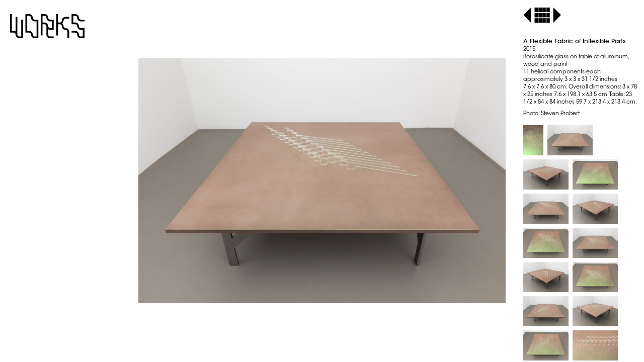

--- FILE ---
content_type: text/html; charset=UTF-8
request_url: https://taubaauerbach.com/view.php?id=540&alt=2908
body_size: 6576
content:
<!DOCTYPE html PUBLIC "-//W3C//DTD HTML 4.0 Transitional//EN" "http://www.w3.org/TR/html4/loose.dtd">
<html>
<head>
<link rel="stylesheet" type="text/css" href="tauba.css" />
<title>Tauba Auerbach - A Flexible Fabric of Inflexible Parts</title>
<META name="keywords" content="Tauba Auerbach">
<META name="description" content="Tauba Auerbach">
<style TYPE="text/css">
       <!--
       body {overflow: hidden; }
-->
.worksback:hover{
  cursor: pointer;
}.videohold{
	/*	margin-top: calc(100% - 154px); */
	width: 100%;
	padding: 0px 295px 0px 250px;
	height: 100%;
	top: 50%;
	position: absolute;
	transform: translateY(-50%);
}div{
	box-sizing: border-box;
}
</style>
<script src="js/jquery-2.2.0.min.js"></script>

<script type="text/javascript">
	$(document).ready(function(){

		function vidPlacement(){
			//console.log("video resize ready.");
			var vidWidth = $("#vidframe").width();
			var newHeight = Math.floor(vidWidth*.566);
			//console.log(vidWidth);
			//console.log(newHeight);
			$("#vidframe").css("height", newHeight+"px")
			$(".videohold").css("height", newHeight+"px")
		}

		vidPlacement();

		$(window).resize(function(){
			vidPlacement();
		})

	});
</script>

<script language="JavaScript">
var ta
var counter = 0;

function originalWidth(ogwidth){
	window.ogwidth = ogwidth;
}

function originalHeight(ogheight){
	window.ogheight = ogheight;
}

function getOriginalWidth(){
	alert(window.ogwidth);
}

function getOriginalHeight(){
	alert(window.ogheight);
}

function fixTableHeight() {
var viewimage = document.getElementById("viewimage");
(typeof document.documentElement != 'undefined'
     && typeof document.documentElement.clientWidth !=
     'undefined' && document.documentElement.clientWidth != 0)
 {
       viewportwidth = document.documentElement.clientWidth,
       viewportheight = document.documentElement.clientHeight
 }

	var thetable = document.getElementById("thetable");
	var theimage = document.getElementById("theimage");

	if (counter<1){
	var originalwidth = theimage.width;
	var originalheight = theimage.height;
	originalWidth(originalwidth);
	originalHeight(originalheight);
	}

	//get the ratios of the image (mult) and current window size (accommult)...
	var mult = (window.ogwidth/window.ogheight);
	var widthaccom = (viewportwidth - 550);
	var heightaccom = (viewportheight - 100);
	var accommult = (widthaccom/heightaccom);
//	alert(accommult);

	//compare the ratios...
	if (mult < accommult){
		fixheight = 1;
		fixwidth = 0;
	//	alert("too tall");
	}else{
		fixwidth = 1;
		fixheight = 0;
	//	alert("too wide");
	}

	//resize accordingly.
	if(fixwidth >= 1){
		theimage.style.width = (viewportwidth-550) +"px";
		var newheight = (theimage.width / mult);
		var newheight = Math.round(newheight);
		theimage.style.height = (newheight);
	}else{
		theimage.style.height = (viewportheight - 100);
		var newwidth = (theimage.height * mult);
		var newwidth = Math.round(newwidth);
		theimage.style.width = (newwidth);
	}




	thetable.style.height = (viewportheight) +"px";

	if (counter<0){viewimage.style.opacity = ".01";} //so the user doesn't see the initial rescale
	if (counter>4){viewimage.style.opacity = "1";}


	ta=setTimeout("fixTableHeight()",50);
	counter++;
//alert(viewportheight);
}
</script>


</head>

<body onload="fixTableHeight()">


<div class="vm">
	<ul class="menutitle">
		<li data-hov="#000000"><a href='works.php'><svg version="1.1" id="Layer_1" xmlns="http://www.w3.org/2000/svg" xmlns:xlink="http://www.w3.org/1999/xlink" x="0px" y="0px"
	 width="479px" height="155px" viewBox="0 0 479 155" style="enable-background:new 0 0 479 155;" xml:space="preserve">
<g>
	<path d="M333,41.5c0,6.8926-5.6074,12.5-12.5,12.5H315h-7V0h-11v54v11v72h11V65h7h5.5c6.8926,0,12.5,5.6074,12.5,12.5
		c0,12.958,10.542,23.5,23.5,23.5c6.8926,0,12.5,5.6074,12.5,12.5V155h11v-41.5c0-12.958-10.542-23.5-23.5-23.5
		c-6.8926,0-12.5-5.6074-12.5-12.5c0-7.2192-3.2747-13.6858-8.4138-18c5.139-4.3142,8.4138-10.7808,8.4138-18
		c0-6.8926,5.6074-12.5,12.5-12.5H380V18h-23.5C343.542,18,333,28.542,333,41.5z"/>
	<path d="M72,144H59.5c-6.8926,0-12.5-5.6074-12.5-12.5V126V18.0005H36v93.6141C32.3766,109.3287,28.0917,108,23.5,108H11V0H0v119
		h23.5c6.8926,0,12.5,5.6074,12.5,12.5v5.4995V137h0.6564c2.4832,10.3124,11.7797,18,22.8436,18H83V36H72V144z"/>
	<path d="M146,23.5C146,10.542,135.458,0,122.5,0H99v119h23.5c6.8926,0,12.5,5.6074,12.5,12.5c0,12.958,10.542,23.5,23.5,23.5H182
		V36h-23.5C151.6074,36,146,30.3926,146,23.5z M171,144h-12.5c-6.8926,0-12.5-5.6074-12.5-12.5c0-12.958-10.542-23.5-23.5-23.5H110
		V11h12.5c6.8926,0,12.5,5.6074,12.5,12.5c0,12.958,10.542,23.5,23.5,23.5H171V144z"/>
	<path d="M419.5,11c6.8926,0,12.5,5.6074,12.5,12.5c0,12.958,10.542,23.5,23.5,23.5H479V36h-23.5c-6.8926,0-12.5-5.6074-12.5-12.5
		C443,10.542,432.458,0,419.5,0H396v65h23.5c6.8926,0,12.5,5.6074,12.5,12.5c0,12.958,10.542,23.5,23.5,23.5H468v43h-12.5
		c-6.8926,0-12.5-5.6074-12.5-12.5c0-12.958-10.542-23.5-23.5-23.5H396v11h23.5c6.8926,0,12.5,5.6074,12.5,12.5
		c0,12.958,10.542,23.5,23.5,23.5H479V90h-23.5c-6.8926,0-12.5-5.6074-12.5-12.5c0-12.958-10.542-23.5-23.5-23.5H407V11H419.5z"/>
	<path d="M245,23.5C245,10.542,234.458,0,221.5,0H198v137h11V65h12.5c6.8926,0,12.5,5.6074,12.5,12.5v54
		c0,12.958,10.542,23.5,23.5,23.5H281v-11h-23.5c-6.8926,0-12.5-5.6074-12.5-12.5V97.3854c3.6234,2.2859,7.9083,3.6146,12.5,3.6146
		H281V36h-23.5C250.6074,36,245,30.3926,245,23.5z M270,90h-12.5c-6.8926,0-12.5-5.6074-12.5-12.5V72h-0.6564
		c-2.4832-10.3124-11.7797-18-22.8436-18H209V11h12.5c6.8926,0,12.5,5.6074,12.5,12.5c0,12.958,10.542,23.5,23.5,23.5H270V90z"/>
</g>
</svg>
</a></li>
	</ul>
	<ul class="fullmenu off">
		<a href="works.php"><li data-hov="#FF9100" data-page="works"><svg version="1.1" id="Layer_1" xmlns="http://www.w3.org/2000/svg" xmlns:xlink="http://www.w3.org/1999/xlink" x="0px" y="0px"
	 width="479px" height="155px" viewBox="0 0 479 155" style="enable-background:new 0 0 479 155;" xml:space="preserve">
<g>
	<path d="M333,41.5c0,6.8926-5.6074,12.5-12.5,12.5H315h-7V0h-11v54v11v72h11V65h7h5.5c6.8926,0,12.5,5.6074,12.5,12.5
		c0,12.958,10.542,23.5,23.5,23.5c6.8926,0,12.5,5.6074,12.5,12.5V155h11v-41.5c0-12.958-10.542-23.5-23.5-23.5
		c-6.8926,0-12.5-5.6074-12.5-12.5c0-7.2192-3.2747-13.6858-8.4138-18c5.139-4.3142,8.4138-10.7808,8.4138-18
		c0-6.8926,5.6074-12.5,12.5-12.5H380V18h-23.5C343.542,18,333,28.542,333,41.5z"/>
	<path d="M72,144H59.5c-6.8926,0-12.5-5.6074-12.5-12.5V126V18.0005H36v93.6141C32.3766,109.3287,28.0917,108,23.5,108H11V0H0v119
		h23.5c6.8926,0,12.5,5.6074,12.5,12.5v5.4995V137h0.6564c2.4832,10.3124,11.7797,18,22.8436,18H83V36H72V144z"/>
	<path d="M146,23.5C146,10.542,135.458,0,122.5,0H99v119h23.5c6.8926,0,12.5,5.6074,12.5,12.5c0,12.958,10.542,23.5,23.5,23.5H182
		V36h-23.5C151.6074,36,146,30.3926,146,23.5z M171,144h-12.5c-6.8926,0-12.5-5.6074-12.5-12.5c0-12.958-10.542-23.5-23.5-23.5H110
		V11h12.5c6.8926,0,12.5,5.6074,12.5,12.5c0,12.958,10.542,23.5,23.5,23.5H171V144z"/>
	<path d="M419.5,11c6.8926,0,12.5,5.6074,12.5,12.5c0,12.958,10.542,23.5,23.5,23.5H479V36h-23.5c-6.8926,0-12.5-5.6074-12.5-12.5
		C443,10.542,432.458,0,419.5,0H396v65h23.5c6.8926,0,12.5,5.6074,12.5,12.5c0,12.958,10.542,23.5,23.5,23.5H468v43h-12.5
		c-6.8926,0-12.5-5.6074-12.5-12.5c0-12.958-10.542-23.5-23.5-23.5H396v11h23.5c6.8926,0,12.5,5.6074,12.5,12.5
		c0,12.958,10.542,23.5,23.5,23.5H479V90h-23.5c-6.8926,0-12.5-5.6074-12.5-12.5c0-12.958-10.542-23.5-23.5-23.5H407V11H419.5z"/>
	<path d="M245,23.5C245,10.542,234.458,0,221.5,0H198v137h11V65h12.5c6.8926,0,12.5,5.6074,12.5,12.5v54
		c0,12.958,10.542,23.5,23.5,23.5H281v-11h-23.5c-6.8926,0-12.5-5.6074-12.5-12.5V97.3854c3.6234,2.2859,7.9083,3.6146,12.5,3.6146
		H281V36h-23.5C250.6074,36,245,30.3926,245,23.5z M270,90h-12.5c-6.8926,0-12.5-5.6074-12.5-12.5V72h-0.6564
		c-2.4832-10.3124-11.7797-18-22.8436-18H209V11h12.5c6.8926,0,12.5,5.6074,12.5,12.5c0,12.958,10.542,23.5,23.5,23.5H270V90z"/>
</g>
</svg>
</li></a>
		<a href="exhibitions.php"><li data-hov="#0725FC" data-page="exhibitions"><svg version="1.1" id="Layer_1" xmlns="http://www.w3.org/2000/svg" xmlns:xlink="http://www.w3.org/1999/xlink" x="0px" y="0px"
	 width="1037px" height="155px" viewBox="0 0 1037 155" style="enable-background:new 0 0 1037 155;" xml:space="preserve">
<g>
	<path d="M47,23.5C47,10.542,36.458,0,23.5,0H0v54v11v54h23.5c6.8926,0,12.5,5.6074,12.5,12.5c0,12.958,10.542,23.5,23.5,23.5H83
		v-11H59.5c-6.8926,0-12.5-5.6074-12.5-12.5c0-12.958-10.542-23.5-23.5-23.5H11V65h12.5C30.3926,65,36,70.6074,36,77.5
		C36,90.458,46.542,101,59.5,101H83V90H59.5C52.6074,90,47,84.3926,47,77.5C47,64.542,36.458,54,23.5,54H11V11h12.5
		C30.3926,11,36,16.6074,36,23.5C36,36.458,46.542,47,59.5,47H83V36H59.5C52.6074,36,47,30.3926,47,23.5z"/>
	<path d="M171,54v2v3.5c0,6.8926-5.6074,12.5-12.5,12.5H153h-7h-0.6564c-2.058-8.5469-8.7967-15.2855-17.3436-17.3436V54h-5.5
		c-6.8926,0-12.5-5.6074-12.5-12.5V36V0H99v36v5.5V47h0.6564c2.058,8.5469,8.7967,15.2855,17.3436,17.3436V65h5.5
		c4.9174,0,9.1683,2.8612,11.2079,7H128h-5.5H117v0.6564c-8.5469,2.058-15.2855,8.7967-17.3436,17.3436H99v5.5v5.5v36h11v-36v-5.5
		c0-6.8926,5.6074-12.5,12.5-12.5h5.5h7h0.6564c2.058,8.5469,8.7967,15.2855,17.3436,17.3436V101h5.5
		c6.8926,0,12.5,5.6074,12.5,12.5v5.5v36h11v-36v-5.5V108h-0.6564c-2.058-8.5469-8.7967-15.2855-17.3436-17.3436V90h-5.5
		c-4.9174,0-9.1682-2.8613-11.2078-7H153h5.5h5.5v-0.6564c10.3124-2.4832,18-11.7797,18-22.8436V56v-2V36h-11V54z"/>
	<path d="M270,90h-12.5c-6.8926,0-12.5-5.6074-12.5-12.5c0-12.958-10.542-23.5-23.5-23.5H209V0h-11v54v11v72h11V65h12.5
		c6.8926,0,12.5,5.6074,12.5,12.5c0,12.958,10.542,23.5,23.5,23.5H270v54h11v-54V90V36h-11V90z"/>
	<path d="M344,23.5V18h-0.6564C340.8604,7.6876,331.5638,0,320.5,0H297v11h23.5c6.8926,0,12.5,5.6074,12.5,12.5v88.1146
		c-3.6234-2.2859-7.9083-3.6146-12.5-3.6146H297v11h23.5c6.8926,0,12.5,5.6074,12.5,12.5v5.5h0.6564
		c2.4832,10.3124,11.7797,18,22.8436,18H380v-11h-23.5c-6.8926,0-12.5-5.6074-12.5-12.5V43.3854
		C347.6234,45.6713,351.9083,47,356.5,47H380V36h-23.5C349.6074,36,344,30.3926,344,23.5z"/>
	<path d="M443,23.5C443,10.542,432.458,0,419.5,0H396v54v11v72h11v-18h12.5c6.8926,0,12.5,5.6074,12.5,12.5
		c0,12.958,10.542,23.5,23.5,23.5H479v-54V90V36h-23.5C448.6074,36,443,30.3926,443,23.5z M468,144h-12.5
		c-6.8926,0-12.5-5.6074-12.5-12.5c0-12.958-10.542-23.5-23.5-23.5H407V65h12.5c6.8926,0,12.5,5.6074,12.5,12.5
		c0,12.958,10.542,23.5,23.5,23.5H468V144z M468,90h-12.5c-6.8926,0-12.5-5.6074-12.5-12.5c0-12.958-10.542-23.5-23.5-23.5H407V11
		h12.5c6.8926,0,12.5,5.6074,12.5,12.5c0,12.958,10.542,23.5,23.5,23.5H468V90z"/>
	<path d="M542,23.5V18h-0.6564C538.8604,7.6876,529.5638,0,518.5,0H495v11h23.5c6.8926,0,12.5,5.6074,12.5,12.5v88.1146
		c-3.6234-2.2859-7.9083-3.6146-12.5-3.6146H495v11h23.5c6.8926,0,12.5,5.6074,12.5,12.5v5.5h0.6564
		c2.4832,10.3124,11.7797,18,22.8436,18H578v-11h-23.5c-6.8926,0-12.5-5.6074-12.5-12.5V43.3854
		C545.6234,45.6713,549.9083,47,554.5,47H578V36h-23.5C547.6074,36,542,30.3926,542,23.5z"/>
	<path d="M659,36h-23.5c-6.8926,0-12.5-5.6074-12.5-12.5C623,10.542,612.458,0,599.5,0H576v11h23.5c6.8926,0,12.5,5.6074,12.5,12.5
		c0,1.1893,0.0905,2.3577,0.2618,3.5H612v118.9995h11V43.3854C626.6234,45.6713,630.9083,47,635.5,47H659V36z"/>
	<path d="M704,23.5V18h-0.6564C700.8604,7.6876,691.5638,0,680.5,0H657v11h23.5c6.8926,0,12.5,5.6074,12.5,12.5v88.1146
		c-3.6234-2.2859-7.9083-3.6146-12.5-3.6146H657v11h23.5c6.8926,0,12.5,5.6074,12.5,12.5v5.5h0.6564
		c2.4832,10.3124,11.7797,18,22.8436,18H740v-11h-23.5c-6.8926,0-12.5-5.6074-12.5-12.5V43.3854
		C707.6234,45.6713,711.9083,47,716.5,47H740V36h-23.5C709.6074,36,704,30.3926,704,23.5z"/>
	<path d="M803,23.5C803,10.542,792.458,0,779.5,0H756v119h23.5c6.8926,0,12.5,5.6074,12.5,12.5c0,12.958,10.542,23.5,23.5,23.5H839
		V36h-23.5C808.6074,36,803,30.3926,803,23.5z M828,144h-12.5c-6.8926,0-12.5-5.6074-12.5-12.5c0-12.958-10.542-23.5-23.5-23.5H767
		V11h12.5c6.8926,0,12.5,5.6074,12.5,12.5c0,12.958,10.542,23.5,23.5,23.5H828V144z"/>
	<path d="M902,23.5C902,10.542,891.458,0,878.5,0H855v137h11V11h12.5c6.8926,0,12.5,5.6074,12.5,12.5
		c0,12.958,10.542,23.5,23.5,23.5H927v108h11V36h-23.5C907.6074,36,902,30.3926,902,23.5z"/>
	<path d="M977.5,11c6.8926,0,12.5,5.6074,12.5,12.5c0,12.958,10.542,23.5,23.5,23.5h23.5V36h-23.5c-6.8926,0-12.5-5.6074-12.5-12.5
		C1001,10.542,990.458,0,977.5,0H954v65h23.5c6.8926,0,12.5,5.6074,12.5,12.5c0,12.958,10.542,23.5,23.5,23.5h12.5v43h-12.5
		c-6.8926,0-12.5-5.6074-12.5-12.5c0-12.958-10.542-23.5-23.5-23.5H954v11h23.5c6.8926,0,12.5,5.6074,12.5,12.5
		c0,12.958,10.542,23.5,23.5,23.5h23.5V90h-23.5c-6.8926,0-12.5-5.6074-12.5-12.5c0-12.958-10.542-23.5-23.5-23.5H965V11H977.5z"/>
</g>
</svg>
</li></a>
		<a href="diagonal.php"><li data-hov="#85092D" data-page="diagonal">
<svg version="1.1" id="Layer_1" xmlns="http://www.w3.org/2000/svg" xmlns:xlink="http://www.w3.org/1999/xlink" x="0px" y="0px"
	 width="1298px" height="155px" viewBox="0 0 1298 155" style="enable-background:new 0 0 1298 155;" xml:space="preserve">
<g>
	<g>
		<g>
			<path d="M929,137h-11V0h23.5C954.458,0,965,10.542,965,23.5c0,6.8926,5.6074,12.5,12.5,12.5h23.5v65h-23.5
				c-12.958,0-23.5-10.542-23.5-23.5c0-6.8926-5.6074-12.5-12.5-12.5H929V137z M929,54h12.5c12.958,0,23.5,10.542,23.5,23.5
				c0,6.8926,5.6074,12.5,12.5,12.5H990V47h-12.5C964.542,47,954,36.458,954,23.5c0-6.8926-5.6074-12.5-12.5-12.5H929V54z"/>
			<path d="M1001,155h-23.5c-12.958,0-23.5-10.542-23.5-23.5V72h11v59.5c0,6.8926,5.6074,12.5,12.5,12.5h23.5V155z"/>
		</g>
		<g>
			<path d="M830,137h-11V0h23.5C855.458,0,866,10.542,866,23.5c0,6.8926,5.6074,12.5,12.5,12.5H902v65h-23.5
				c-12.958,0-23.5-10.542-23.5-23.5c0-6.8926-5.6074-12.5-12.5-12.5H830V137z M830,54h12.5c12.958,0,23.5,10.542,23.5,23.5
				c0,6.8926,5.6074,12.5,12.5,12.5H891V47h-12.5C865.542,47,855,36.458,855,23.5c0-6.8926-5.6074-12.5-12.5-12.5H830V54z"/>
		</g>
		<g>
			<path d="M1100,101h-23.5c-12.958,0-23.5-10.542-23.5-23.5c0-6.8926-5.6074-12.5-12.5-12.5H1017V54h23.5
				c12.958,0,23.5,10.542,23.5,23.5c0,6.8926,5.6074,12.5,12.5,12.5h23.5V101z"/>
			<path d="M1100,155h-23.5c-12.958,0-23.5-10.542-23.5-23.5c0-6.8926-5.6074-12.5-12.5-12.5H1017V0h23.5
				c12.958,0,23.5,10.542,23.5,23.5c0,6.8926,5.6074,12.5,12.5,12.5h23.5v11h-23.5c-12.958,0-23.5-10.542-23.5-23.5
				c0-6.8926-5.6074-12.5-12.5-12.5H1028v97h12.5c12.958,0,23.5,10.542,23.5,23.5c0,6.8926,5.6074,12.5,12.5,12.5h23.5V155z"/>
		</g>
		<path d="M1298,155h-23.5c-12.958,0-23.5-10.542-23.5-23.5c0-6.8926-5.6074-12.5-12.5-12.5H1215v-11h23.5
			c12.958,0,23.5,10.542,23.5,23.5c0,6.8926,5.6074,12.5,12.5,12.5h12.5v-43h-12.5c-12.958,0-23.5-10.542-23.5-23.5
			c0-6.8926-5.6074-12.5-12.5-12.5H1215V0h23.5c12.958,0,23.5,10.542,23.5,23.5c0,6.8926,5.6074,12.5,12.5,12.5h23.5v11h-23.5
			c-12.958,0-23.5-10.542-23.5-23.5c0-6.8926-5.6074-12.5-12.5-12.5H1226v43h12.5c12.958,0,23.5,10.542,23.5,23.5
			c0,6.8926,5.6074,12.5,12.5,12.5h23.5V155z"/>
		<path d="M1199,155h-23.5c-12.958,0-23.5-10.542-23.5-23.5c0-6.8926-5.6074-12.5-12.5-12.5H1116v-11h23.5
			c12.958,0,23.5,10.542,23.5,23.5c0,6.8926,5.6074,12.5,12.5,12.5h12.5v-43h-12.5c-12.958,0-23.5-10.542-23.5-23.5
			c0-6.8926-5.6074-12.5-12.5-12.5H1116V0h23.5c12.958,0,23.5,10.542,23.5,23.5c0,6.8926,5.6074,12.5,12.5,12.5h23.5v11h-23.5
			c-12.958,0-23.5-10.542-23.5-23.5c0-6.8926-5.6074-12.5-12.5-12.5H1127v43h12.5c12.958,0,23.5,10.542,23.5,23.5
			c0,6.8926,5.6074,12.5,12.5,12.5h23.5V155z"/>
	</g>
	<g>
		<g>
			<path d="M83,155H59.5C46.542,155,36,144.458,36,131.5c0-6.8926-5.6075-12.5-12.5-12.5H11v18H0V0h23.5C36.458,0,47,10.542,47,23.5
				C47,30.3926,52.6074,36,59.5,36H83V155z M11,108h12.5c12.958,0,23.5,10.542,23.5,23.5c0,6.8926,5.6074,12.5,12.5,12.5H72V47H59.5
				C46.542,47,36,36.458,36,23.5C36,16.6074,30.3925,11,23.5,11H11V108z"/>
		</g>
		<g>
			<rect x="135" y="23.5" width="11" height="108"/>
			<path d="M182,47h-23.5C145.542,47,135,36.458,135,23.5c0-6.8926-5.6074-12.5-12.5-12.5H99V0h23.5C135.458,0,146,10.542,146,23.5
				c0,6.8926,5.6074,12.5,12.5,12.5H182V47z"/>
			<path d="M182,155h-23.5c-12.958,0-23.5-10.542-23.5-23.5c0-6.8926-5.6074-12.5-12.5-12.5H99v-11h23.5
				c12.958,0,23.5,10.542,23.5,23.5c0,6.8926,5.6074,12.5,12.5,12.5H182V155z"/>
		</g>
		<g>
			<path d="M281,155h-11V47h-12.5C244.542,47,234,36.458,234,23.5c0-6.8926-5.6074-12.5-12.5-12.5H209v126h-11V0h23.5
				C234.458,0,245,10.542,245,23.5c0,6.8926,5.6074,12.5,12.5,12.5H281V155z"/>
			<path d="M281,101h-23.5c-12.958,0-23.5-10.542-23.5-23.5c0-6.8926-5.6074-12.5-12.5-12.5H198V54h23.5
				c12.958,0,23.5,10.542,23.5,23.5c0,6.8926,5.6074,12.5,12.5,12.5H281V101z"/>
		</g>
		<path d="M380,155h-23.5c-12.958,0-23.5-10.542-23.5-23.5c0-6.8926-5.6074-12.5-12.5-12.5H297V0h23.5
			C333.458,0,344,10.542,344,23.5c0,6.8926,5.6074,12.5,12.5,12.5H380v11h-23.5C343.542,47,333,36.458,333,23.5
			c0-6.8926-5.6074-12.5-12.5-12.5H308v97h12.5c12.958,0,23.5,10.542,23.5,23.5c0,6.8926,5.6074,12.5,12.5,12.5H369v-43h-12.5
			c-12.958,0-23.5-10.542-23.5-23.5c0-6.8926-5.6074-12.5-12.5-12.5H315V54h5.5c12.958,0,23.5,10.542,23.5,23.5
			c0,6.8926,5.6074,12.5,12.5,12.5H380V155z"/>
		<g>
			<path d="M478.0429,155h-23.5c-12.958,0-23.5-10.542-23.5-23.5c0-6.8926-5.6074-12.5-12.5-12.5h-23.5V0h23.5
				c12.958,0,23.5,10.542,23.5,23.5c0,6.8926,5.6075,12.5,12.5,12.5h23.5V155z M406.0429,108h12.5c12.958,0,23.5,10.542,23.5,23.5
				c0,6.8926,5.6075,12.5,12.5,12.5h12.5V47h-12.5c-12.958,0-23.5-10.542-23.5-23.5c0-6.8926-5.6074-12.5-12.5-12.5h-12.5V108z"/>
		</g>
		<path d="M577.0429,155h-11V47h-12.5c-12.958,0-23.5-10.542-23.5-23.5c0-6.8926-5.6074-12.5-12.5-12.5h-12.5v126h-11V0h23.5
			c12.958,0,23.5,10.542,23.5,23.5c0,6.8926,5.6075,12.5,12.5,12.5h23.5V155z"/>
		<g>
			<path d="M675.0859,155h-11V47h-12.5c-12.958,0-23.5-10.542-23.5-23.5c0-6.8926-5.6074-12.5-12.5-12.5h-12.5v126h-11V0h23.5
				c12.958,0,23.5,10.542,23.5,23.5c0,6.8926,5.6074,12.5,12.5,12.5h23.5V155z"/>
			<path d="M675.0859,101h-23.5c-12.958,0-23.5-10.542-23.5-23.5c0-6.8926-5.6074-12.5-12.5-12.5h-23.5V54h23.5
				c12.958,0,23.5,10.542,23.5,23.5c0,6.8926,5.6074,12.5,12.5,12.5h23.5V101z"/>
		</g>
		<g>
			<path d="M773.1289,155h-23.5c-12.958,0-23.5-10.542-23.5-23.5c0-6.8926-5.6074-12.5-12.5-12.5h-23.5V0h11v108h12.5
				c12.958,0,23.5,10.542,23.5,23.5c0,6.8926,5.6074,12.5,12.5,12.5h23.5V155z"/>
		</g>
	</g>
</g>
</svg>
</li></a>
		<a href="bibliography.php"><li data-hov="#C1B1DF" data-page="bibliography"><svg version="1.1" id="Layer_1" xmlns="http://www.w3.org/2000/svg" xmlns:xlink="http://www.w3.org/1999/xlink" x="0px" y="0px"
	 width="1145px" height="155px" viewBox="0 0 1145 155" style="enable-background:new 0 0 1145 155;" xml:space="preserve">
<g>
	<path d="M47,23.5C47,10.542,36.458,0,23.5,0H0v54v11v72h11v-18h12.5c6.8926,0,12.5,5.6074,12.5,12.5
		c0,12.958,10.542,23.5,23.5,23.5H83v-54V90V36H59.5C52.6074,36,47,30.3926,47,23.5z M72,144H59.5c-6.8926,0-12.5-5.6074-12.5-12.5
		C47,118.542,36.458,108,23.5,108H11V65h12.5C30.3926,65,36,70.6074,36,77.5C36,90.458,46.542,101,59.5,101H72V144z M72,90H59.5
		C52.6074,90,47,84.3926,47,77.5C47,64.542,36.458,54,23.5,54H11V11h12.5C30.3926,11,36,16.6074,36,23.5
		C36,36.458,46.542,47,59.5,47H72V90z"/>
	<path d="M146,23.5V18h-0.6564C142.8604,7.6876,133.5639,0,122.5,0H99v11h23.5c6.8926,0,12.5,5.6074,12.5,12.5v88.1146
		c-3.6234-2.2859-7.9083-3.6146-12.5-3.6146H99v11h23.5c6.8926,0,12.5,5.6074,12.5,12.5v5.5h0.6564
		c2.4832,10.3124,11.7797,18,22.8436,18H182v-11h-23.5c-6.8926,0-12.5-5.6074-12.5-12.5V43.3854
		C149.6234,45.6713,153.9083,47,158.5,47H182V36h-23.5C151.6074,36,146,30.3926,146,23.5z"/>
	<path d="M245,23.5C245,10.542,234.458,0,221.5,0H198v54v11v72h11v-18h12.5c6.8926,0,12.5,5.6074,12.5,12.5
		c0,12.958,10.542,23.5,23.5,23.5H281v-54V90V36h-23.5C250.6074,36,245,30.3926,245,23.5z M270,144h-12.5
		c-6.8926,0-12.5-5.6074-12.5-12.5c0-12.958-10.5421-23.5-23.5-23.5H209V65h12.5c6.8926,0,12.5,5.6074,12.5,12.5
		c0,12.958,10.542,23.5,23.5,23.5H270V144z M270,90h-12.5c-6.8926,0-12.5-5.6074-12.5-12.5C245,64.542,234.458,54,221.5,54H209V11
		h12.5c6.8926,0,12.5,5.6074,12.5,12.5c0,12.958,10.542,23.5,23.5,23.5H270V90z"/>
	<path d="M344,131.5c0-12.958-10.5421-23.5-23.5-23.5H308V0h-11v119h23.5c6.8926,0,12.5,5.6074,12.5,12.5
		c0,12.958,10.542,23.5,23.5,23.5H380v-11h-23.5C349.6074,144,344,138.3926,344,131.5z"/>
	<path d="M416,23.5V18h-0.6564C412.8604,7.6876,403.5638,0,392.5,0H369v11h23.5c6.8926,0,12.5,5.6074,12.5,12.5v88.1146
		c-3.6234-2.2859-7.9083-3.6146-12.5-3.6146H369v11h23.5c6.8926,0,12.5,5.6074,12.5,12.5v5.5h0.6564
		c2.4832,10.3124,11.7797,18,22.8436,18H452v-11h-23.5c-6.8926,0-12.5-5.6074-12.5-12.5V43.3854
		C419.6234,45.6713,423.9083,47,428.5,47H452V36h-23.5C421.6074,36,416,30.3926,416,23.5z"/>
	<path d="M515.0001,23.5c0-12.958-10.5421-23.5-23.5-23.5H468v119h23.5c6.8926,0,12.5,5.6074,12.5,12.5
		c0,12.958,10.542,23.5,23.5,23.5h23.5V36h-23.5C520.6074,36,515.0001,30.3926,515.0001,23.5z M540.0001,144h-12.5
		c-6.8926,0-12.5-5.6074-12.5-12.5c0-12.958-10.5421-23.5-23.5-23.5H479V11h12.5c6.8926,0,12.5,5.6074,12.5,12.5
		c0,12.958,10.542,23.5,23.5,23.5h12.5V144z"/>
	<path d="M614.0001,23.5c0-12.958-10.5421-23.5-23.5-23.5h-23.5v119h23.5c6.8926,0,12.5,5.6074,12.5,12.5
		c0,12.958,10.542,23.5,23.5,23.5h23.5V90h-23.5c-6.8926,0-12.5-5.6074-12.5-12.5c0-12.958-10.5421-23.5-23.5-23.5h-5.5v11h5.5
		c6.8926,0,12.5,5.6074,12.5,12.5c0,12.958,10.542,23.5,23.5,23.5h12.5v43h-12.5c-6.8926,0-12.5-5.6074-12.5-12.5
		c0-12.958-10.5421-23.5-23.5-23.5h-12.5V11h12.5c6.8926,0,12.5,5.6074,12.5,12.5c0,12.958,10.542,23.5,23.5,23.5h23.5V36h-23.5
		C619.6074,36,614.0001,30.3926,614.0001,23.5z"/>
	<path d="M713.0001,23.5c0-12.958-10.5421-23.5-23.5-23.5h-23.5v137h11V65h12.5c6.8926,0,12.5,5.6074,12.5,12.5v54
		c0,12.958,10.542,23.5,23.5,23.5h23.5v-11h-23.5c-6.8926,0-12.5-5.6074-12.5-12.5V97.3854c3.6234,2.2859,7.9083,3.6146,12.5,3.6146
		h23.5V36h-23.5C718.6074,36,713.0001,30.3926,713.0001,23.5z M738.0001,90h-12.5c-6.8926,0-12.5-5.6074-12.5-12.5V72h-0.6564
		c-2.4832-10.3124-11.7798-18-22.8436-18h-12.5V11h12.5c6.8926,0,12.5,5.6074,12.5,12.5c0,12.958,10.542,23.5,23.5,23.5h12.5V90z"/>
	<path d="M812.0001,23.5c0-12.958-10.5421-23.5-23.5-23.5h-23.5v54v11v72h11V65h12.5c6.8926,0,12.5,5.6074,12.5,12.5
		c0,12.958,10.542,23.5,23.5,23.5h12.5v54H848v-54V90V36h-23.4999C817.6074,36,812.0001,30.3926,812.0001,23.5z M837.0001,90h-12.5
		c-6.8926,0-12.5-5.6074-12.5-12.5c0-12.958-10.5421-23.5-23.5-23.5h-12.5V11h12.5c6.8926,0,12.5,5.6074,12.5,12.5
		c0,12.958,10.542,23.5,23.5,23.5h12.5V90z"/>
	<path d="M911,23.5C911,10.542,900.458,0,887.5,0H864v137h11V65h12.5c6.8926,0,12.5,5.6074,12.5,12.5
		c0,12.958,10.542,23.5,23.5,23.5H947V36h-23.5C916.6074,36,911,30.3926,911,23.5z M936,90h-12.5c-6.8926,0-12.5-5.6074-12.5-12.5
		c0-12.958-10.542-23.5-23.5-23.5H875V11h12.5c6.8926,0,12.5,5.6074,12.5,12.5c0,12.958,10.542,23.5,23.5,23.5H936V90z"/>
	<path d="M1035,90h-12.5c-6.8926,0-12.5-5.6074-12.5-12.5c0-12.958-10.542-23.5-23.5-23.5H974V0h-11v54v11v72h11V65h12.5
		c6.8926,0,12.5,5.6074,12.5,12.5c0,12.958,10.542,23.5,23.5,23.5h12.5v54h11v-54V90V36h-11V90z"/>
	<path d="M1134,36v54h-12.5c-6.8926,0-12.5-5.6074-12.5-12.5c0-12.958-10.542-23.5-23.5-23.5H1073V0h-11v65h23.5
		c6.8926,0,12.5,5.6074,12.5,12.5c0,12.958,10.542,23.5,23.5,23.5h12.5v43h-12.5c-6.8926,0-12.5-5.6074-12.5-12.5
		c0-12.958-10.542-23.5-23.5-23.5H1062v11h23.5c6.8926,0,12.5,5.6074,12.5,12.5c0,12.958,10.542,23.5,23.5,23.5h23.5v-54V90V36H1134
		z"/>
</g>
</svg>
</li></a>
		<a href="galleries.php"><li data-hov="#FEFE43" data-page="galleries"><svg version="1.1" id="Layer_1" xmlns="http://www.w3.org/2000/svg" xmlns:xlink="http://www.w3.org/1999/xlink" x="0px" y="0px"
	 width="848px" height="155px" viewBox="0 0 848 155" style="enable-background:new 0 0 848 155;" xml:space="preserve">
<g>
	<path d="M47,23.5C47,10.542,36.458,0,23.5,0H0v119h23.5c6.8926,0,12.5,5.6074,12.5,12.5c0,12.958,10.542,23.5,23.5,23.5H83V90H59.5
		C52.6074,90,47,84.3926,47,77.5C47,64.542,36.458,54,23.5,54H18v11h5.5C30.3926,65,36,70.6074,36,77.5
		C36,90.458,46.542,101,59.5,101H72v43H59.5c-6.8926,0-12.5-5.6074-12.5-12.5C47,118.542,36.458,108,23.5,108H11V11h12.5
		C30.3926,11,36,16.6074,36,23.5C36,36.458,46.542,47,59.5,47H83V36H59.5C52.6074,36,47,30.3926,47,23.5z"/>
	<path d="M146,23.5C146,10.542,135.458,0,122.5,0H99v54v11v72h11V65h12.5c6.8926,0,12.5,5.6074,12.5,12.5
		c0,12.958,10.542,23.5,23.5,23.5H171v54h11v-54V90V36h-23.5C151.6074,36,146,30.3926,146,23.5z M171,90h-12.5
		c-6.8926,0-12.5-5.6074-12.5-12.5c0-12.958-10.542-23.5-23.5-23.5H110V11h12.5c6.8926,0,12.5,5.6074,12.5,12.5
		c0,12.958,10.542,23.5,23.5,23.5H171V90z"/>
	<path d="M335,131.5c0-12.958-10.5421-23.5-23.5-23.5H299V0h-11v119h23.5c6.8926,0,12.5,5.6074,12.5,12.5
		c0,12.958,10.542,23.5,23.5,23.5H371v-11h-23.5C340.6074,144,335,138.3926,335,131.5z"/>
	<path d="M245,131.5c0-12.958-10.5421-23.5-23.5-23.5H209V0h-11v119h23.5c6.8926,0,12.5,5.6074,12.5,12.5
		c0,12.958,10.542,23.5,23.5,23.5H281v-11h-23.5C250.6074,144,245,138.3926,245,131.5z"/>
	<path d="M416,23.5C416,10.542,405.458,0,392.5,0H369v54v11v54h23.5c6.8926,0,12.5,5.6074,12.5,12.5c0,12.958,10.542,23.5,23.5,23.5
		H452v-11h-23.5c-6.8926,0-12.5-5.6074-12.5-12.5c0-12.958-10.5421-23.5-23.5-23.5H380V65h12.5c6.8926,0,12.5,5.6074,12.5,12.5
		c0,12.958,10.542,23.5,23.5,23.5H452V90h-23.5c-6.8926,0-12.5-5.6074-12.5-12.5C416,64.542,405.458,54,392.5,54H380V11h12.5
		c6.8926,0,12.5,5.6074,12.5,12.5c0,12.958,10.542,23.5,23.5,23.5H452V36h-23.5C421.6074,36,416,30.3926,416,23.5z"/>
	<path d="M515.0001,23.5c0-12.958-10.5421-23.5-23.5-23.5H468v137h11V65h12.5c6.8926,0,12.5,5.6074,12.5,12.5v54
		c0,12.958,10.542,23.5,23.5,23.5h23.5v-11h-23.5c-6.8926,0-12.5-5.6074-12.5-12.5V97.3854c3.6234,2.2859,7.9083,3.6146,12.5,3.6146
		h23.5V36h-23.5C520.6074,36,515.0001,30.3926,515.0001,23.5z M540.0001,90h-12.5c-6.8926,0-12.5-5.6074-12.5-12.5V72h-0.6564
		c-2.4832-10.3124-11.7798-18-22.8436-18H479V11h12.5c6.8926,0,12.5,5.6074,12.5,12.5c0,12.958,10.542,23.5,23.5,23.5h12.5V90z"/>
	<path d="M614.0001,23.5c0-12.958-10.5421-23.5-23.5-23.5h-23.5v11h23.5c6.8926,0,12.5,5.6074,12.5,12.5v88.1146
		c-3.6234-2.2859-7.9083-3.6146-12.5-3.6146h-23.5v11h23.5c6.8926,0,12.5,5.6074,12.5,12.5c0,12.958,10.542,23.5,23.5,23.5h23.5v-11
		h-23.5c-6.8926,0-12.5-5.6074-12.5-12.5V43.3854c3.6234,2.2859,7.9083,3.6146,12.5,3.6146h23.5V36h-23.5
		C619.6074,36,614.0001,30.3926,614.0001,23.5z"/>
	<path d="M713,23.5C713,10.542,702.458,0,689.5001,0h-23.5v54v11v54h23.5C696.3926,119,702,124.6074,702,131.5
		c0,12.958,10.542,23.5,23.5,23.5H749v-11h-23.5c-6.8926,0-12.5-5.6074-12.5-12.5c0-12.958-10.542-23.5-23.4999-23.5h-12.5V65h12.5
		C696.3926,65,702,70.6074,702,77.5c0,12.958,10.542,23.5,23.5,23.5H749V90h-23.5c-6.8926,0-12.5-5.6074-12.5-12.5
		c0-12.958-10.542-23.5-23.4999-23.5h-12.5V11h12.5C696.3926,11,702,16.6074,702,23.5c0,12.958,10.542,23.5,23.5,23.5H749V36h-23.5
		C718.6074,36,713,30.3926,713,23.5z"/>
	<path d="M788.5,11c6.8926,0,12.5,5.6074,12.5,12.5c0,12.958,10.542,23.5,23.5,23.5H848V36h-23.5c-6.8926,0-12.5-5.6074-12.5-12.5
		C812,10.542,801.458,0,788.5,0H765v65h23.5c6.8926,0,12.5,5.6074,12.5,12.5c0,12.958,10.542,23.5,23.5,23.5H837v43h-12.5
		c-6.8926,0-12.5-5.6074-12.5-12.5c0-12.958-10.542-23.5-23.5-23.5H765v11h23.5c6.8926,0,12.5,5.6074,12.5,12.5
		c0,12.958,10.542,23.5,23.5,23.5H848V90h-23.5c-6.8926,0-12.5-5.6074-12.5-12.5c0-12.958-10.542-23.5-23.5-23.5H776V11H788.5z"/>
</g>
</svg>
</li></a>
		<a href="other.php"><li data-hov="#0C4E01" data-page="other"><svg version="1.1" id="Layer_1" xmlns="http://www.w3.org/2000/svg" xmlns:xlink="http://www.w3.org/1999/xlink" x="0px" y="0px"
	 width="470px" height="155px" viewBox="0 0 470 155" style="enable-background:new 0 0 470 155;" xml:space="preserve">
<g>
	<path d="M47,23.5C47,10.542,36.4579,0,23.5,0H0v119h23.5c6.8926,0,12.5,5.6074,12.5,12.5c0,12.958,10.542,23.5,23.5,23.5H83V36
		H59.5C52.6074,36,47,30.3926,47,23.5z M72,144H59.5c-6.8926,0-12.5-5.6074-12.5-12.5c0-12.958-10.5421-23.5-23.5-23.5H11V11h12.5
		C30.3926,11,36,16.6074,36,23.5C36,36.458,46.542,47,59.5,47H72V144z"/>
	<path d="M137,23.5V18h-0.6564C133.8604,7.6876,124.5638,0,113.5,0H90v11h23.5c6.8926,0,12.5,5.6074,12.5,12.5V146h11V43.3854
		C140.6234,45.6713,144.9083,47,149.5,47H173V36h-23.5C142.6074,36,137,30.3926,137,23.5z"/>
	<path d="M261,90h-12.5c-6.8926,0-12.5-5.6074-12.5-12.5c0-12.958-10.5421-23.5-23.5-23.5H200V0h-11v54v11v72h11V65h12.5
		c6.8926,0,12.5,5.6074,12.5,12.5c0,12.958,10.542,23.5,23.5,23.5H261v54h11v-54V90V36h-11V90z"/>
	<path d="M335,23.5C335,10.542,324.4579,0,311.5,0H288v54v11v54h23.5c6.8926,0,12.5,5.6074,12.5,12.5
		c0,12.958,10.542,23.5,23.5,23.5H371v-11h-23.5c-6.8926,0-12.5-5.6074-12.5-12.5c0-12.958-10.5421-23.5-23.5-23.5H299V65h12.5
		c6.8926,0,12.5,5.6074,12.5,12.5c0,12.958,10.542,23.5,23.5,23.5H371V90h-23.5c-6.8926,0-12.5-5.6074-12.5-12.5
		c0-12.958-10.5421-23.5-23.5-23.5H299V11h12.5c6.8926,0,12.5,5.6074,12.5,12.5c0,12.958,10.542,23.5,23.5,23.5H371V36h-23.5
		C340.6074,36,335,30.3926,335,23.5z"/>
	<path d="M446.5,101H470V36h-23.5c-6.8926,0-12.5-5.6074-12.5-12.5C434,10.542,423.4579,0,410.5,0H387v137h11V65h12.5
		c6.8926,0,12.5,5.6074,12.5,12.5v54c0,12.958,10.542,23.5,23.5,23.5H470v-11h-23.5c-6.8926,0-12.5-5.6074-12.5-12.5V97.3854
		C437.6234,99.6713,441.9083,101,446.5,101z M433.3436,72c-2.4832-10.3124-11.7798-18-22.8436-18H398V11h12.5
		c6.8926,0,12.5,5.6074,12.5,12.5c0,12.958,10.542,23.5,23.5,23.5H459v43h-12.5c-6.8926,0-12.5-5.6074-12.5-12.5V72H433.3436z"/>
</g>
</svg>
</li></a>
	</ul>
</div>

<script type="text/javascript">
	$(document).ready(function(){
		$("svg").css("fill", "#000000");
		$( ".vm li" ).hover(
		  function() {
		    var hovColor = $(this).attr("data-hov");
				$(this).find("svg").css("fill", hovColor);
		  }, function() {
				var hovColor = "#000";
		    $(this).find("svg").css("fill", hovColor);
		  }
		);

		//hide the link if it's the title.
		$("li").each(function(){
			var page = "works";
			var pagename = $(this).data("page");
			if (pagename === page){
				$(this).css("display", "none");
			}
		});

		$( ".menutitle" ).hover(function() {
				$(".fullmenu").removeClass("off");
		  });

		$(".vm").mouseleave(function() {
				$(".fullmenu").addClass("off");
			});



	});
</script>



<div class="hidden">
	<script type="text/javascript">

		<!--//--><![CDATA[//><!--
			var largeURL = "https://tauba.s3.amazonaws.com/xl/x9/TA-19-SC_04_SP-Tauba-Auerbach.jpg";
			var images = new Array()
			function preload() {
				for (i = 0; i < preload.arguments.length; i++) {
					images[i] = new Image()
					images[i].src = preload.arguments[i]
				}
			}
			preload(largeURL)

		//--><!]]>
	</script>
</div>





<div id="navbar">
	<table width="230" height="100%" border="0" cellspacing="0" cellpadding="0">

		<tr><td height="50%">&nbsp;</td></tr>

		<tr><td valign="top" height="120">

		<a href="view.php?id=539" onMouseOut="MM_swapImgRestore()" onMouseOver="MM_swapImage('Back','','images/LarrowPEACH.png',1)">
		<div id="arrowblock"><img src="images/LarrowBLACK.png" name="Back"></div>
		</a>
		<a href="works.php" onMouseOut="MM_swapImgRestore()" onMouseOver="MM_swapImage('Menu','','images/ThumbPURPLE.png',1)">
		<div id="menuicon"><img src="images/ThumbBLACK.png" border="0" name="Menu"></div>
		</a>
		<a href="view.php?id=543" onMouseOut="MM_swapImgRestore()" onMouseOver="MM_swapImage('Next','','images/RarrowYELLOW.png',1)">
		<div id="arrowblock"><img src="images/RarrowBLACK.png" name="Next"></div>
		</a>
		<br>
		<div id="viewtypeblock">
			<span class="viewtype"><strong>A Flexible Fabric of Inflexible Parts</strong><br>2015<br>Borosilicate glass on table of aluminum, wood and paint<br>11 helical components each approximately 3 x 3 x 31 1/2 inches <br>7.6 x 7.6 x 80 cm. Overall dimensions: 3 x 78 x 25 inches 7.6 x 198.1 x 63.5 cm. Table: 23 1/2 x 84 x 84 inches 59.7 x 213.4 x 213.4 cm.<br></span>		</div>

		</td>
		</tr>
		
		<tr>

		<td valign="top">

		<div id="extrathumbblock">
		<span class="viewtype">Photo: Steven Probert<br><br></span><a href="view.php?id=540&alt=2102"><img src="http://tauba.s3.amazonaws.com/thumb/0540 A Flexible Fabric of Inflexible Parts-Tauba-Auerbach-small.jpg"></a><a href="view.php?id=540&alt=2905"><img src="http://tauba.s3.amazonaws.com/thumb/TA-19-SC_01_SP-Tauba-Auerbach-small.jpg"></a><a href="view.php?id=540&alt=2906"><img src="http://tauba.s3.amazonaws.com/thumb/TA-19-SC_02_SP-Tauba-Auerbach-small.jpg"></a><a href="view.php?id=540&alt=2907"><img src="http://tauba.s3.amazonaws.com/thumb/TA-19-SC_03_SP-Tauba-Auerbach-small.jpg"></a><a href="view.php?id=540&alt=2908"><img src="http://tauba.s3.amazonaws.com/thumb/TA-19-SC_04_SP-Tauba-Auerbach-small.jpg"></a><a href="view.php?id=540&alt=2909"><img src="http://tauba.s3.amazonaws.com/thumb/TA-19-SC_05_SP-Tauba-Auerbach-small.jpg"></a><a href="view.php?id=540&alt=2910"><img src="http://tauba.s3.amazonaws.com/thumb/TA-19-SC_06_SP-Tauba-Auerbach-small.jpg"></a><a href="view.php?id=540&alt=2911"><img src="http://tauba.s3.amazonaws.com/thumb/TA-19-SC_07_SP-Tauba-Auerbach-small.jpg"></a><a href="view.php?id=540&alt=2912"><img src="http://tauba.s3.amazonaws.com/thumb/TA-19-SC_08_SP-Tauba-Auerbach-small.jpg"></a><a href="view.php?id=540&alt=2913"><img src="http://tauba.s3.amazonaws.com/thumb/TA-19-SC_09_SP-Tauba-Auerbach-small.jpg"></a><a href="view.php?id=540&alt=2914"><img src="http://tauba.s3.amazonaws.com/thumb/TA-19-SC_10_SP-Tauba-Auerbach-small.jpg"></a><a href="view.php?id=540&alt=2915"><img src="http://tauba.s3.amazonaws.com/thumb/TA-19-SC_11_SP-Tauba-Auerbach-small.jpg"></a><a href="view.php?id=540&alt=2916"><img src="http://tauba.s3.amazonaws.com/thumb/TA-19-SC_12_SP-Tauba-Auerbach-small.jpg"></a><a href="view.php?id=540&alt=2917"><img src="http://tauba.s3.amazonaws.com/thumb/TA-19-SC_13_SP-Tauba-Auerbach-small.jpg"></a><a href="view.php?id=540&alt=2918"><img src="http://tauba.s3.amazonaws.com/thumb/TA-19-SC_14_SP-Tauba-Auerbach-small.jpg"></a><a href="view.php?id=540&alt=2919"><img src="http://tauba.s3.amazonaws.com/thumb/TA-19-SC_15_SP-Tauba-Auerbach-small.jpg"></a><a href="view.php?id=540&alt=2920"><img src="http://tauba.s3.amazonaws.com/thumb/TA-19-SC_16_SP-Tauba-Auerbach-small.jpg"></a><a href="view.php?id=540&alt=2921"><img src="http://tauba.s3.amazonaws.com/thumb/TA-19-SC_17_SP-Tauba-Auerbach-small.jpg"></a><a href="view.php?id=540&alt=2106"><img src="http://tauba.s3.amazonaws.com/thumb/0540_D A Flexible Fabric of Inflexible Parts-Tauba-Auerbach-small.jpg"></a><a href="view.php?id=540&alt=2107"><img src="http://tauba.s3.amazonaws.com/thumb/0540_E A Flexible Fabric of Inflexible Parts-Tauba-Auerbach-small.jpg"></a><a href="view.php?id=540&alt=2108"><img src="http://tauba.s3.amazonaws.com/thumb/0540_F A Flexible Fabric of Inflexible Parts-Tauba-Auerbach-small.jpg"></a><a href="view.php?id=540&alt=2109"><img src="http://tauba.s3.amazonaws.com/thumb/0540_G A Flexible Fabric of Inflexible Parts-Tauba-Auerbach-small.jpg"></a><a href="view.php?id=540&alt=2111"><img src="http://tauba.s3.amazonaws.com/thumb/0540_I A Flexible Fabric of Inflexible Parts-Tauba-Auerbach-small.jpg"></a><a href="view.php?id=540&alt=2112"><img src="http://tauba.s3.amazonaws.com/thumb/0540_J A Flexible Fabric of Inflexible Parts-Tauba-Auerbach-small.jpg"></a><a href="view.php?id=540&alt=2113"><img src="http://tauba.s3.amazonaws.com/thumb/0540_K A Flexible Fabric of Inflexible Parts-Tauba-Auerbach-small.jpg"></a><a href="view.php?id=540&alt=2114"><img src="http://tauba.s3.amazonaws.com/thumb/0540_L A Flexible Fabric of Inflexible Parts-Tauba-Auerbach-small.jpg"></a><a href="view.php?id=540&alt=2116"><img src="http://tauba.s3.amazonaws.com/thumb/0540_N A Flexible Fabric of Inflexible Parts-Tauba-Auerbach-small.jpg"></a><a href="view.php?id=540&alt=2117"><img src="http://tauba.s3.amazonaws.com/thumb/0540_P A Flexible Fabric of Inflexible Parts-Tauba-Auerbach-small.jpg"></a><a href="view.php?id=540&alt=2175"><img src="http://tauba.s3.amazonaws.com/thumb/0540_Q A Flexible Fabric of Inflexible Parts crop-Tauba-Auerbach-small.jpg"></a>		</div>

		</td></tr>
</table>

</div>


		<div id="mainview">
		<table width="100%" height="100%" id="thetable" name="thetable" border="0" cellspacing="0" cellpadding="0"><tr><td align="center" valign="middle" class="valign" onload="fixTableHeight()">
		<div id="viewimage">
		<a href="works.php"><img src="https://tauba.s3.amazonaws.com/xl/x9/TA-19-SC_04_SP-Tauba-Auerbach.jpg" id="theimage" name="theimage" border="0"></a>
		</div>
		</td></tr></table>
		</div>
		
<script src="https://www.google-analytics.com/urchin.js" type="text/javascript"></script>
<script type="text/javascript">
	_uacct = "UA-3107983-1";
	urchinTracker();
</script>

<script defer src="https://static.cloudflareinsights.com/beacon.min.js/vcd15cbe7772f49c399c6a5babf22c1241717689176015" integrity="sha512-ZpsOmlRQV6y907TI0dKBHq9Md29nnaEIPlkf84rnaERnq6zvWvPUqr2ft8M1aS28oN72PdrCzSjY4U6VaAw1EQ==" data-cf-beacon='{"version":"2024.11.0","token":"11813db82396498ab98526fb1ca7ebb9","r":1,"server_timing":{"name":{"cfCacheStatus":true,"cfEdge":true,"cfExtPri":true,"cfL4":true,"cfOrigin":true,"cfSpeedBrain":true},"location_startswith":null}}' crossorigin="anonymous"></script>
</body>
</html>
